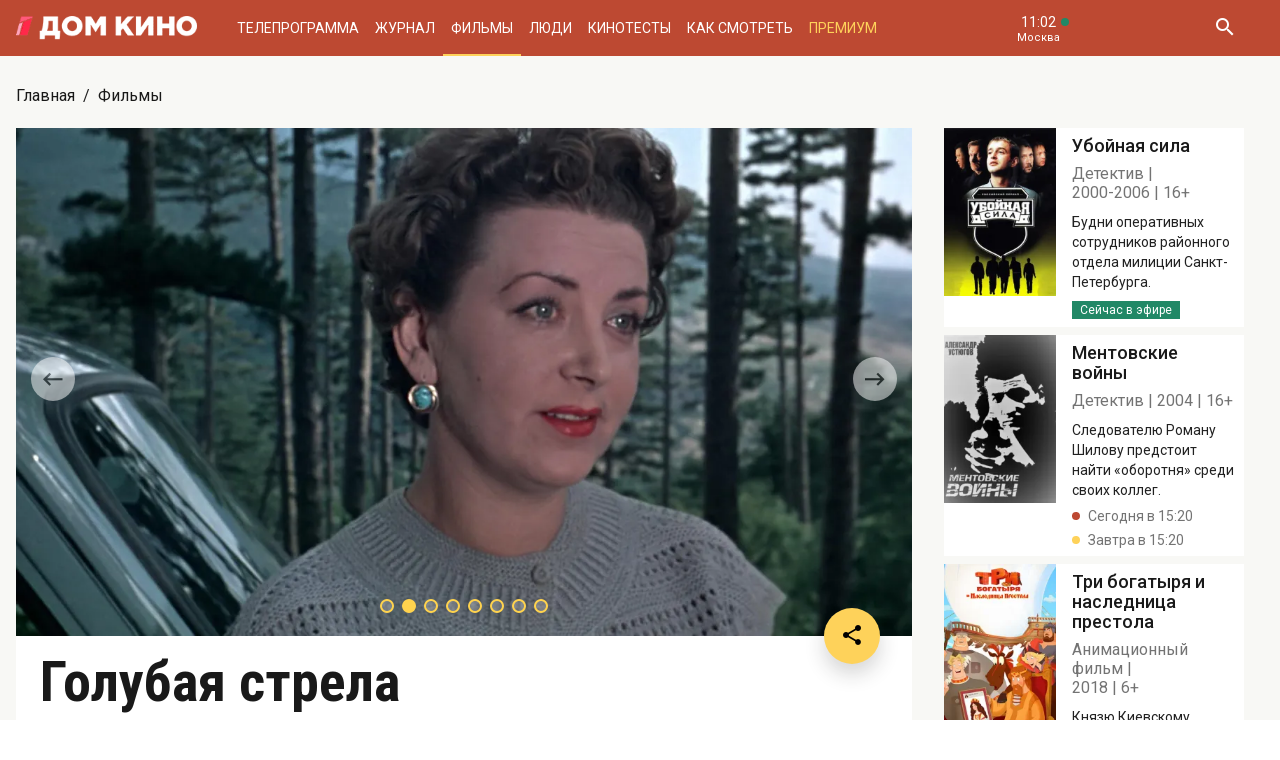

--- FILE ---
content_type: text/html; charset=UTF-8
request_url: https://www.domkino.tv/announce/5370
body_size: 11201
content:
<!doctype html><html lang="ru"><head><meta http-equiv="X-UA-Compatible" content="IE=Edge"><meta charset="utf-8"><meta name="viewport" content="width=device-width, initial-scale=1.0, maximum-scale=5.0, user-scalable=1"><meta name="keywords" content="Телеканал Дом кино"><meta name="description" content="Павел Луспекаев в приключенческом фильме «Голубая стрела». Фото, актёры, отзывы критиков и посетителей. Всё о российском и советском кино на телеканале Дом кино."><meta property="og:url" content="https://www.domkino.tv/announce/5370"><meta property="og:description" content="Павел Луспекаев в приключенческом фильме «Голубая стрела». Фото, актёры, отзывы критиков и посетителей. Всё о российском и советском кино на телеканале Дом кино."><meta property="og:type" content="website"><meta property="og:title" content="Голубая стрела - 1958: актеры, рейтинг и отзывы на канале Дом кино"><meta property="og:image" content="https://img51994.domkino.tv/img/2018-08-27/fmt_114_124_kadr-7.jpg"><meta property="og:image" content="https://img51994.domkino.tv/img/2018-08-27/fmt_114_024_kadr-8.jpg"><meta property="og:image" content="https://img51994.domkino.tv/img/2018-08-27/fmt_114_24_fonovaya.jpg"><meta property="og:image" content="https://img51994.domkino.tv/img/2018-08-27/fmt_114_124_kadr-6.jpg"><meta property="og:image" content="https://img51994.domkino.tv/img/2018-08-27/fmt_114_124_kadr-5.jpg"><meta property="og:image" content="https://img51994.domkino.tv/img/2018-08-27/fmt_114_224_kadr-4.jpg"><meta property="og:image" content="https://img51994.domkino.tv/img/2018-08-27/fmt_114_224_kadr-3.jpg"><meta property="og:image" content="https://img51994.domkino.tv/img/2018-08-27/fmt_114_124_kadr-2.jpg"><meta property="yandex_recommendations_title" content="Голубая стрела - 1958: актеры, рейтинг и отзывы на канале Дом кино"/><meta property="yandex_recommendations_category" content="Кино"/><meta property="yandex_recommendations_category" content="Актёры"/><meta property="yandex_recommendations_category" content="Фильмы"/><meta property="yandex_recommendations_category" content="Сериалы"/><meta property="yandex_recommendations_category" content="ТВ"/><meta property="yandex_recommendations_category" content="Телевидение"/><meta property="yandex_recommendations_tag" content="cinema"/><meta property="yandex_recommendations_tag" content="movies"/><meta property="yandex_recommendations_tag" content="actors"/><meta property="yandex_recommendations_tag" content="tv"/><meta property="yandex_recommendations_tag" content="domkino"/><meta property="yandex_recommendations_image" content="https://img51994.domkino.tv/img/2018-08-27/fmt_114_124_kadr-7.jpg"/><title>Голубая стрела - 1958: актеры, рейтинг и отзывы на канале Дом кино</title><link rel="preconnect" href="//mc.yandex.ru"><link rel="preconnect" href="//ads.adfox.ru"><link rel="canonical" href="https://www.domkino.tv/announce/5370" /><link rel="icon" type="image/png" href="/images/icons/favicon-96x96.png" sizes="96x96" /><link rel="icon" type="image/svg+xml" href="/images/icons/favicon.svg" /><link rel="shortcut icon" href="/images/icons/favicon.ico" /><link rel="apple-touch-icon" sizes="180x180" href="/images/icons/apple-touch-icon.png" /><link rel="manifest" href="/images/icons/site.webmanifest" /><link rel="stylesheet" href="/css/css.min.css?1766151753208"><link rel="stylesheet" href="/fonts/material-design-iconic-font/css/material-design-iconic-font.min.css"><link title="RSS" type="application/rss+xml" rel="alternate" href="https://www.domkino.tv/zen.rss"><!-- Yandex.RTB --><script>window.yaContextCb=window.yaContextCb||[]</script><script src="https://yandex.ru/ads/system/context.js" async></script><script data-schema="Organization" type="application/ld+json">
    {
      "@context":"http://schema.org",
      "@type":"Organization",
      "name":"Телеканал Дом кино",
      "url":"https://www.domkino.tv",
      "logo":"https://www.domkino.tv/images/logo.png",
      "sameAs":["https://vk.com/tvdomkino","https://ok.ru/group/54165121073272"],
      "contactPoint": [{
        "@type": "ContactPoint",
        "telephone": "+7-495-617-55-80",
        "contactType": "customer support",
        "availableLanguage": ["Russian", "English"]
      },{
        "@type": "ContactPoint",
        "telephone": "+7-495-617-55-78",
        "contactType": "sales",
        "availableLanguage": ["Russian", "English"]
      },{
        "@type": "ContactPoint",
        "telephone": "+7-495-617-51-75",
        "contactType": "PR",
        "availableLanguage": ["Russian", "English"]
      }]
    }
    </script><script data-schema="WebPage" type="application/ld+json">
      {
        "@context":"http://schema.org",
        "@type":"WebSite",
        "@id":"#website",
        "url":"https://www.domkino.tv",
        "name":"Телеканал Дом кино",
        "potentialAction": {
          "@type":"SearchAction",
          "target":"https://www.domkino.tv?q={search_term_string}",
          "query-input":"required name=search_term_string"
        }
    }
    </script><script async src="https://yastatic.net/pcode/adfox/header-bidding.js"></script><script>
        var adfoxBiddersMap = {
            "myTarget": "1609420"
        };
        var adUnits = [
            {
                "code": "adfox_161795997563871796",
                "bids": [
                    {
                        "bidder": "myTarget",
                        "params": {
                            "placementId": "898170"
                        }
                    }
                ]
            }
        ];
        var userTimeout = 1000;
        window.YaHeaderBiddingSettings = {
            biddersMap: adfoxBiddersMap,
            adUnits: adUnits,
            timeout: userTimeout
        };
    </script><script src="https://yastatic.net/pcode/adfox/loader.js" crossorigin="anonymous"></script><script type="application/ld+json">
    {"@context":"http:\/\/schema.org","@type":"BreadcrumbList","itemListElement":[{"@type":"ListItem","position":1,"item":{"@id":"https:\/\/www.domkino.tv\/","name":"\u0413\u043b\u0430\u0432\u043d\u0430\u044f"}},{"@type":"ListItem","position":2,"item":{"@id":"https:\/\/www.domkino.tv\/announce","name":"\u0424\u0438\u043b\u044c\u043c\u044b"}},{"@type":"ListItem","position":3,"item":{"@id":"https:\/\/www.domkino.tv\/announce\/5370","name":"\u0413\u043e\u043b\u0443\u0431\u0430\u044f \u0441\u0442\u0440\u0435\u043b\u0430"}}]}
</script><script type="application/ld+json">
    {"@context":"http:\/\/schema.org","@type":"ImageObject","author":"domkino.tv","contentUrl":"https:\/\/img51994.domkino.tv\/img\/2018-08-27\/fmt_114_147_oblozhka.jpg?covers=1","datePublished":"2021-06-28T10:43:42+0300","description":"\u0413\u043e\u043b\u0443\u0431\u0430\u044f \u0441\u0442\u0440\u0435\u043b\u0430"}
</script><meta name="verify-v1" content="3/D3PKmaSVVa+QwQnKIygDyPY0z+163pgfKntfNXs+g="><meta name="yandex-verification" content="315b3a5427e7413d" /><meta property="fb:app_id" content="343881579336048"><meta name="apple-itunes-app" content="app-id=1057282624"></head><body class="domkino domkino_desktop" data-user='{"id":0,"name":"","email":"","subscription_email":"","subscription_email_daily":"","subscription_email_weekly":"","subscription_push":"","picture":""}'><div class="domkino__page  domkino__page_secondary domkino__page_announce-detail  domkino__page-Announce-Get-5370"><div class="header-wrapper"><div class="domkino__header header  header_desktop"><div class="header__part"><h1 class="header__logo" itemtype="http://schema.org/Organization"><a title="Дом кино" href="/"><img itemtype="logo" src="/images/logo240x32.png" alt="Официальный сайт телеканала Дом кино" title="Официальный сайт телеканала Дом кино"></a></h1><ul class="header__menu menu menu_header"><li itemscope="itemscope" itemtype="http://www.schema.org/SiteNavigationElement" class="menu__item "><a title="Телепрограмма" itemprop="url" href="/schedule">Телепрограмма</a></li><li itemscope="itemscope" itemtype="http://www.schema.org/SiteNavigationElement" class="menu__item "><a title="Журнал" itemprop="url" href="/news">Журнал</a></li><li itemscope="itemscope" itemtype="http://www.schema.org/SiteNavigationElement" class="menu__item  menu__item_active"><a title="Фильмы" itemprop="url" href="/announce">Фильмы</a></li><li itemscope="itemscope" itemtype="http://www.schema.org/SiteNavigationElement" class="menu__item "><a title="Люди" itemprop="url" href="/persons">Люди</a></li><li itemscope="itemscope" itemtype="http://www.schema.org/SiteNavigationElement" class="menu__item "><a title="Кинотесты" itemprop="url" href="/news/tests">Кинотесты</a></li><li itemscope="itemscope" itemtype="http://www.schema.org/SiteNavigationElement" class="menu__item "><a title="Как&nbsp;смотреть телеканал Дом Кино" itemprop="url" href="/about">Как смотреть</a></li><li itemscope="itemscope" itemtype="http://www.schema.org/SiteNavigationElement" class="menu__item menu__item_dkp"><a title="Дом кино Премиум" itemprop="url" href="https://www.domkino-premium.tv/"  target="_blank" rel="noopener">Премиум</a></li></ul></div><button title="Часовой пояс" class="modal-btn header__time" data-modal="modal_tz"><span class="header__time-num">11:02</span><span class="header__time-name">
                                    Москва
                            </span></button><div class="header__controls"><button title="Поиск" class="header__button header__button_search"><i class="zmdi zmdi-search"></i></button><form class="header__search search" action="/search" method="get"><button title="Искать" type="submit" class="search__button search__button_go"><i class="zmdi zmdi-search"></i></button><input class="search__field" type="text" name="q" placeholder="Поиск..." /><button title="Закрыть строку поиска" class="search__button search__button_close"><i class="zmdi zmdi-close"></i></button></form></div></div></div><div itemscope itemtype="http://schema.org/Movie"><div class="top-brs top-brs_bober top-brs_Announce top-brs_Announce-Get top-brs_desktop"><div id="adfox_15329515803289946"></div><script>
  window.Ya.adfoxCode.create({
    ownerId: 256787,
    containerId: 'adfox_15329515803289946',
    params: {
      pp: 'oaw',
      ps: 'cnzr',
      p2: 'gayb'
    }
  });
</script></div><div class="domkino__decore" ><div class="domkino__content domkino__content_desktop domkino__content_announce-detail announce-detail announce-detail_desktop page_desktop"><div class="page__row"><div class="page__column"><div class="page__head"><div class="page__breadcrumbs"><ol class="breadcrumbs"><li class="breadcrumbs__item"><a title="Главная" class="breadcrumbs__item-link" href="/">Главная</a></li><li class="breadcrumbs__item"><a title="Фильмы" class="breadcrumbs__item-link" href="/announce">Фильмы</a></li></ol></div></div></div></div><div class="page__row"><div class="page__column page__column_announce-detail "><div class="detail-content"><div class=" swiper-slider swiper-container carousel  carousel_desktop" data-pager="false"
                                              data-swiper='{"slidesPerView": "1", "grabCursor": true, "autoHeight": true, "slideToClickedSlide": true, "navigation": {"nextEl": ".swiper-button-next-U349082984", "prevEl": ".swiper-button-prev-U349082984" }, "pagination": {"el": ".swiper-pagination-U349082984", "type": "bullets", "clickable": true} }'

                                           id="slider-promo-U349082984"><div class="swiper-wrapper"><div class="swiper-slide slider__slide slider__slide-1"><img src="https://img51994.domkino.tv/img/2018-08-27/fmt_114_124_kadr-7.jpg"  alt="Голубая стрела" title="Голубая стрела" data-fullscreen="https://img51994.domkino.tv/img/2018-08-27/fmt_114_124_kadr-7.jpg" data-width="1280" data-height="726"></div><div class="swiper-slide slider__slide slider__slide-2"><img src="https://img51994.domkino.tv/img/2018-08-27/fmt_114_024_kadr-8.jpg"  alt="Голубая стрела" title="Голубая стрела" data-fullscreen="https://img51994.domkino.tv/img/2018-08-27/fmt_114_024_kadr-8.jpg" data-width="1280" data-height="726"></div><div class="swiper-slide slider__slide slider__slide-3"><img src="https://img51994.domkino.tv/img/2018-08-27/fmt_114_24_fonovaya.jpg"  alt="Голубая стрела" title="Голубая стрела" data-fullscreen="https://img51994.domkino.tv/img/2018-08-27/fmt_114_24_fonovaya.jpg" data-width="1280" data-height="726"></div><div class="swiper-slide slider__slide slider__slide-4"><img src="https://img51994.domkino.tv/img/2018-08-27/fmt_114_124_kadr-6.jpg"  alt="Голубая стрела" title="Голубая стрела" data-fullscreen="https://img51994.domkino.tv/img/2018-08-27/fmt_114_124_kadr-6.jpg" data-width="1280" data-height="726"></div><div class="swiper-slide slider__slide slider__slide-5"><img src="https://img51994.domkino.tv/img/2018-08-27/fmt_114_124_kadr-5.jpg"  alt="Голубая стрела" title="Голубая стрела" data-fullscreen="https://img51994.domkino.tv/img/2018-08-27/fmt_114_124_kadr-5.jpg" data-width="1280" data-height="726"></div><div class="swiper-slide slider__slide slider__slide-6"><img src="https://img51994.domkino.tv/img/2018-08-27/fmt_114_224_kadr-4.jpg"  alt="Голубая стрела" title="Голубая стрела" data-fullscreen="https://img51994.domkino.tv/img/2018-08-27/fmt_114_224_kadr-4.jpg" data-width="1280" data-height="726"></div><div class="swiper-slide slider__slide slider__slide-7"><img src="https://img51994.domkino.tv/img/2018-08-27/fmt_114_224_kadr-3.jpg"  alt="Голубая стрела" title="Голубая стрела" data-fullscreen="https://img51994.domkino.tv/img/2018-08-27/fmt_114_224_kadr-3.jpg" data-width="1280" data-height="726"></div><div class="swiper-slide slider__slide slider__slide-8"><img src="https://img51994.domkino.tv/img/2018-08-27/fmt_114_124_kadr-2.jpg"  alt="Голубая стрела" title="Голубая стрела" data-fullscreen="https://img51994.domkino.tv/img/2018-08-27/fmt_114_124_kadr-2.jpg" data-width="1280" data-height="726"></div></div><div class="swiper-button-prev-dk swiper-button-prev-U349082984"></div><div class="swiper-button-next-dk swiper-button-next-U349082984"></div><div class="swiper-pagination swiper-pagination-U349082984"></div></div><div class="detail-content__row"><div class="share"><button title="Поделиться в:" class="share__button button button_rounded button_floating  button_color-1"><i class="zmdi zmdi-share"></i></button><ul class="share__menu share__menu_top-left"><li class="share__menu-item share__menu-item_tg"><a title="Подлеиться в Телеграм" class="social-share" href="#" data-type="telegram" data-url="https://www.domkino.tv/announce/5370"><img src="/images/icons/tg_black.png" alt=""><span>Телеграм</span></a></li><li class="share__menu-item"><a title="Поделиться во Вконтакте" class="social-share" href="https://www.domkino.tv/announce/5370" data-type="vk" data-url="https://www.domkino.tv/announce/5370"><i class="zmdi zmdi-vk"></i><span>Вконтакте</span></a></li><li class="share__menu-item"><a title="Поделиться в Одноклассниках" class="social-share" href="https://www.domkino.tv/announce/5370" data-type="ok" data-url="https://www.domkino.tv/announce/5370"><img src="/images/icons/ok_new_2023_softblack.svg" alt="" /><span>Одноклассники</span></a></li></ul></div><div class="detail-content__column "><span class="detail-content__title"><h2>Голубая стрела</h2></span><span class="detail-content__pad"><span>Приключения</span><span itemprop="copyrightYear">1958</span><span itemprop="typicalAgeRange">12+</span></span><br><div class="detail-content__text" itemprop="description">
                                        Павел Луспекаев в приключенческом фильме «Голубая стрела».
                                        <p>Офицер Дудник, отдыхая на&nbsp;пляже, знакомится с&nbsp;очаровательной девушкой. Пытаясь показать себя с&nbsp;наиболее выгодной стороны и&nbsp;произвести на&nbsp;собеседницу впечатление, он&nbsp;выбалтывает ей&nbsp;военную тайну: на&nbsp;советский флот поступает супер-самолет под названием &laquo;Голубая стрела&raquo;. Более того, девушка узнает точное время проведения первого испытания новой модели. Для обывателя, тем более женщины, это не&nbsp;очень-то важная и&nbsp;интересная информация. Однако, как известно, &laquo;болтун&nbsp;&mdash; находка для шпиона&raquo;. Девушка, не&nbsp;теряя ни&nbsp;минуты, передает новость по&nbsp;рации иностранной разведке&hellip;</p><p></p><p></p></div><div class="adf adf_stdSpaceAnnounce adf_744"><!--AdFox START--><!--Площадка: domkino.tv / Все страницы сайта / New 744x200 INSIDE--><!--Категория: <не задана>--><!--Тип баннера: 744x200--><div id="adfox_169323463597956599"></div><script>
    window.yaContextCb.push(()=>{
        Ya.adfoxCode.create({
            ownerId: 256787,
            containerId: 'adfox_169323463597956599',
            params: {
                p1: 'czcme',
                p2: 'inin'
            }
        })
    })
</script></div><div class="detail-content__persons" itemprop="actor" itemscope><div class="person  person_announce-detail-desktop   modal-btn " itemscope itemtype="http://schema.org/Person"  data-modal="modal_person" data-person="5363" ><a title="Андрей Гончаров" href="/persons/5363" class="person__image"><img itemprop="image" src="https://img51994.domkino.tv/img/2018-08-20/fmt_102_24_6fedddc748acb47e57e7574a9734dbe5.jpg" alt="Андрей Гончаров" title="Андрей Гончаров"></a><div class="person__description"><a title="Андрей Гончаров" href="/persons/5363" class="person__name"><h3 itemprop="name">Андрей Гончаров</h3></a><div class="person__profs"><span class="person__prof">Карпенко</span></div><div class="domkino__date-birth-hidden" itemprop="birthDate">1924-02-10</div><div class="domkino__date-death-hidden" itemprop="deathDate">1996-03-05</div></div></div><div class="person  person_announce-detail-desktop   modal-btn " itemscope itemtype="http://schema.org/Person"  data-modal="modal_person" data-person="3211" ><a title="Павел Луспекаев" href="/persons/3211" class="person__image"><img itemprop="image" src="https://img51994.domkino.tv/img/2017-04-24/fmt_102_24_c146223c2607af068c365739009af8aa.jpg" alt="Павел Луспекаев" title="Павел Луспекаев"></a><div class="person__description"><a title="Павел Луспекаев" href="/persons/3211" class="person__name"><h3 itemprop="name">Павел Луспекаев</h3></a><div class="person__profs"><span class="person__prof">Начальник штаба флота</span></div><div class="domkino__date-birth-hidden" itemprop="birthDate">1927-04-20</div><div class="domkino__date-death-hidden" itemprop="deathDate">1970-04-17</div></div></div><div class="person  person_announce-detail-desktop   modal-btn " itemscope itemtype="http://schema.org/Person"  data-modal="modal_person" data-person="3347" ><a title="Борис Новиков" href="/persons/3347" class="person__image"><img itemprop="image" src="https://img51994.domkino.tv/img/2017-04-24/fmt_102_24_f5af3810fc01859288f4bae43a6ee45c.jpg" alt="Борис Новиков" title="Борис Новиков"></a><div class="person__description"><a title="Борис Новиков" href="/persons/3347" class="person__name"><h3 itemprop="name">Борис Новиков</h3></a><div class="person__profs"><span class="person__prof">Дудник</span></div><div class="domkino__date-birth-hidden" itemprop="birthDate">1925-07-13</div><div class="domkino__date-death-hidden" itemprop="deathDate">1997-07-25</div></div></div><div class="person  person_announce-detail-desktop   modal-btn " itemscope itemtype="http://schema.org/Person"  data-modal="modal_person" data-person="3880" ><a title="Алексей Бахарь" href="/persons/3880" class="person__image"><img itemprop="image" src="https://img51994.domkino.tv/img/2017-04-24/fmt_102_24_0367ea224655bd960732ecbf034c6b8b.jpg" alt="Алексей Бахарь" title="Алексей Бахарь"></a><div class="person__description"><a title="Алексей Бахарь" href="/persons/3880" class="person__name"><h3 itemprop="name">Алексей Бахарь</h3></a><div class="person__profs"><span class="person__prof">Карл</span></div><div class="domkino__date-birth-hidden" itemprop="birthDate">1928-04-13</div><div class="domkino__date-death-hidden" itemprop="deathDate">1979-11-17</div></div></div><div class="person  person_announce-detail-desktop   modal-btn " itemscope itemtype="http://schema.org/Person"  data-modal="modal_person" data-person="3349" ><a title="Иван Переверзев" href="/persons/3349" class="person__image"><img itemprop="image" src="https://img51994.domkino.tv/img/2017-04-24/fmt_102_24_d3138040e7c7d0b7f9a8ed7d7168dde8.jpg" alt="Иван Переверзев" title="Иван Переверзев"></a><div class="person__description"><a title="Иван Переверзев" href="/persons/3349" class="person__name"><h3 itemprop="name">Иван Переверзев</h3></a><div class="person__profs"><span class="person__prof">Бельский</span></div><div class="domkino__date-birth-hidden" itemprop="birthDate">1914-09-03</div><div class="domkino__date-death-hidden" itemprop="deathDate">1978-04-23</div></div></div></div><p class="announce-detail__copyright">Изображения: &laquo;Голубая стрела&raquo;, к/с им. А. Довженко, 1958, реж.&nbsp;Леонид Эстрин.</p><div></div></div></div></div></div><div class="page__column page__column_brs page__column_brs_announce-detail "><div class="sidebar-cards"><div class="sidebar-card" itemscope itemtype="http://schema.org/Movie"><div class="sidebar-card__image aspect-ratio aspect-ratio-2x3"><a title="Иван Переверзев" href="/announce/3185" class="aspect-ratio__content"><img itemprop="image" src="https://img51994.domkino.tv/img/2018-06-25/fmt_123_47_oblozhka.jpg?covers=1" alt="Убойная сила" title="Убойная сила"></a></div><div class="sidebar-card__description"><a title="Убойная сила" href="/announce/3185" class="sidebar-card__title"><h3 itemprop="name">Убойная сила</h3></a><div class="sidebar-card__pad"><span itemprop="genre">Детектив</span><span itemprop="copyrightYear">2000-2006</span><span itemprop="typicalAgeRange">16+</span></div><div class="sidebar-card__text" itemprop="description">Будни оперативных сотрудников районного отдела милиции Санкт-Петербурга.</div><div class="sidebar-card__schedule"><span class="sidebar-card__schedule-item sidebar-card__schedule-item_onair">Сейчас в эфире</span></div></div></div><div class="sidebar-card" itemscope itemtype="http://schema.org/Movie"><div class="sidebar-card__image aspect-ratio aspect-ratio-2x3"><a title="Иван Переверзев" href="/announce/17111" class="aspect-ratio__content"><img itemprop="image" src="https://img51994.domkino.tv/img/2022-04-04/fmt_123_47_1649327926_oblozhka.jpg?covers=1" alt="Ментовские войны" title="Ментовские войны"></a></div><div class="sidebar-card__description"><a title="Ментовские войны" href="/announce/17111" class="sidebar-card__title"><h3 itemprop="name">Ментовские войны</h3></a><div class="sidebar-card__pad"><span itemprop="genre">Детектив</span><span itemprop="copyrightYear">2004</span><span itemprop="typicalAgeRange">16+</span></div><div class="sidebar-card__text" itemprop="description">Следователю Роману Шилову предстоит найти «оборотня» среди своих коллег.</div><div class="sidebar-card__schedule"><span class="sidebar-card__schedule-item">Сегодня в 15:20</span><span class="sidebar-card__schedule-item">Завтра в 15:20</span></div></div></div><div class="sidebar-card" itemscope itemtype="http://schema.org/Movie"><div class="sidebar-card__image aspect-ratio aspect-ratio-2x3"><a title="Иван Переверзев" href="/announce/16188" class="aspect-ratio__content"><img itemprop="image" src="https://img51994.domkino.tv/img/2019-11-25/fmt_123_47_oblozhka.jpg?covers=1" alt="Три богатыря и Наследница престола" title="Три богатыря и Наследница престола"></a></div><div class="sidebar-card__description"><a title="Три богатыря и наследница престола" href="/announce/16188" class="sidebar-card__title"><h3 itemprop="name">Три богатыря и наследница престола</h3></a><div class="sidebar-card__pad"><span itemprop="genre">Анимационный фильм</span><span itemprop="copyrightYear">2018</span><span itemprop="typicalAgeRange">6+</span></div><div class="sidebar-card__text" itemprop="description">Князю Киевскому срочно нужен наследник! Прямо сейчас, нет времени объяснять!</div><div class="sidebar-card__schedule"><span class="sidebar-card__schedule-item">Завтра в 7:30</span><span class="sidebar-card__schedule-item">17 января в 12:45</span></div></div></div><div class="sidebar-card" itemscope itemtype="http://schema.org/Movie"><div class="sidebar-card__image aspect-ratio aspect-ratio-2x3"><a title="Иван Переверзев" href="/announce/15221" class="aspect-ratio__content"><img itemprop="image" src="https://img51994.domkino.tv/img/2018-06-25/fmt_123_47_91dc323c968402e52c64bda42fc5ec0147_22b3307bd068044a51f8c36cb5dac9f1.jpg?covers=1" alt="Волки и овцы: бе-е-е-зумное превращение" title="Волки и овцы: бе-е-е-зумное превращение"></a></div><div class="sidebar-card__description"><a title="Волки и овцы: бе-е-е-зумное превращение" href="/announce/15221" class="sidebar-card__title"><h3 itemprop="name">Волки и овцы: бе-е-е-зумное превращение</h3></a><div class="sidebar-card__pad"><span itemprop="genre">Анимационный фильм</span><span itemprop="copyrightYear">2016</span><span itemprop="typicalAgeRange">6+</span></div><div class="sidebar-card__text" itemprop="description">Ты можешь быть кем угодно. Главное – оставаться собой!</div><div class="sidebar-card__schedule"><span class="sidebar-card__schedule-item">17 января в 6:05</span></div></div></div><div class="sidebar-card" itemscope itemtype="http://schema.org/Movie"><div class="sidebar-card__image aspect-ratio aspect-ratio-2x3"><a title="Иван Переверзев" href="/announce/16411" class="aspect-ratio__content"><img itemprop="image" src="https://img51994.domkino.tv/img/2020-10-26/fmt_123_647_oblozhka.jpg?covers=1" alt="Волки и овцы: ход свиньёй" title="Волки и овцы: ход свиньёй"></a></div><div class="sidebar-card__description"><a title="Волки и Овцы: Ход свиньёй" href="/announce/16411" class="sidebar-card__title"><h3 itemprop="name">Волки и Овцы: Ход свиньёй</h3></a><div class="sidebar-card__pad"><span itemprop="genre">Анимационный фильм</span><span itemprop="copyrightYear">2019</span><span itemprop="typicalAgeRange">6+</span></div><div class="sidebar-card__text" itemprop="description">Волки и овцы уже год мирно и дружно живут в одном городке и даже не думают, что их снова ждут опасные испытания.</div><div class="sidebar-card__schedule"><span class="sidebar-card__schedule-item">17 января в 7:25</span></div></div></div></div><div class="popular popular_desktop popular_news-list"><div class="popular__list"><div class="card aspect-ratio-16x9" itemscope itemtype="http://schema.org/NewsArticle"><div class="card__content aspect-ratio__content"><div class="card__controls"></div><h3 class="card__title" itemprop="name">ТЕСТ: Хорошо ли вы помните роли Анны Самохиной?</h3><span class="card__date">14 января</span><div class="domkino__date-hidden" itemprop="datePublished">2026-01-14</div><div class="domkino__text-hidden" itemprop="description">Ко дню рождения актрисы.</div><a title="Воры в законе" class="card__url" href="/news/23211"></a><img src="https://img51994.domkino.tv/img/2017-11-06/fmt_132_24_1767023996_untitled-1.jpg"
             data-sizes="auto" data-width="100"
             data-srcset="https://img51994.domkino.tv/img/2017-11-06/fmt_132_24_1767023996_untitled-1.jpg 128w, https://img51994.domkino.tv/img/2017-11-06/fmt_79_24_1767023996_untitled-1.jpg 480w, https://img51994.domkino.tv/img/2017-11-06/fmt_98_24_1767023996_untitled-1.jpg 640w"
             itemprop=&quot;image&quot; alt="Воры в законе" title="Воры в законе" class="lazyload card__image pure-img"></div></div><div class="card aspect-ratio-16x9" itemscope itemtype="http://schema.org/NewsArticle"><div class="card__content aspect-ratio__content"><div class="card__controls"></div><h3 class="card__title" itemprop="name">Секреты культовых советских мультфильмов: «Падал прошлогодний снег»</h3><span class="card__date">13 января</span><div class="domkino__date-hidden" itemprop="datePublished">2026-01-13</div><div class="domkino__text-hidden" itemprop="description">Почему режиссёру не разрешали снимать мультфильм, как звали главного героя и из-за чего имя Станислава Садальского убрали из титров.</div><a title="Падал прошлогодний снег" class="card__url" href="/news/23210"></a><img src="https://img51994.domkino.tv/img/2026-01-12/fmt_132_24_vlcsnap-2026-01-12-02h02m24s267.png"
             data-sizes="auto" data-width="100"
             data-srcset="https://img51994.domkino.tv/img/2026-01-12/fmt_132_24_vlcsnap-2026-01-12-02h02m24s267.png 128w, https://img51994.domkino.tv/img/2026-01-12/fmt_79_24_vlcsnap-2026-01-12-02h02m24s267.png 480w, https://img51994.domkino.tv/img/2026-01-12/fmt_98_24_vlcsnap-2026-01-12-02h02m24s267.png 640w"
             itemprop=&quot;image&quot; alt="Падал прошлогодний снег" title="Падал прошлогодний снег" class="lazyload card__image pure-img"></div></div><div class="card aspect-ratio-16x9" itemscope itemtype="http://schema.org/NewsArticle"><div class="card__content aspect-ratio__content"><div class="card__controls"></div><h3 class="card__title" itemprop="name">ТЕСТ: Насколько хорошо вы помните фильмы с Дмитрием Нагиевым?</h3><span class="card__date">13 января</span><div class="domkino__date-hidden" itemprop="datePublished">2026-01-13</div><div class="domkino__text-hidden" itemprop="description">Узнаете ли вы фильмы с участием популярного актёра по одному кадру?</div><a title="Елки последние" class="card__url" href="/news/23209"></a><img src="https://img51994.domkino.tv/img/2025-12-29/fmt_132_24_yolki.jpg"
             data-sizes="auto" data-width="100"
             data-srcset="https://img51994.domkino.tv/img/2025-12-29/fmt_132_24_yolki.jpg 128w, https://img51994.domkino.tv/img/2025-12-29/fmt_79_24_yolki.jpg 480w, https://img51994.domkino.tv/img/2025-12-29/fmt_98_24_yolki.jpg 640w"
             itemprop=&quot;image&quot; alt="Елки последние" title="Елки последние" class="lazyload card__image pure-img"></div></div><div class="card aspect-ratio-16x9" itemscope itemtype="http://schema.org/NewsArticle"><div class="card__content aspect-ratio__content"><div class="card__controls"></div><h3 class="card__title" itemprop="name">ТЕСТ: Вспомните, из какого фильма Баба-яга!</h3><span class="card__date">12 января</span><div class="domkino__date-hidden" itemprop="datePublished">2026-01-12</div><div class="domkino__text-hidden" itemprop="description">Знаете ли вы фильмы с это сказочной героиней?</div><a title="Баба яга спасает мир" class="card__url" href="/news/23203"></a><img src="https://img51994.domkino.tv/img/2025-12-22/fmt_132_24_1402182.jpg"
             data-sizes="auto" data-width="100"
             data-srcset="https://img51994.domkino.tv/img/2025-12-22/fmt_132_24_1402182.jpg 128w, https://img51994.domkino.tv/img/2025-12-22/fmt_79_24_1402182.jpg 480w, https://img51994.domkino.tv/img/2025-12-22/fmt_98_24_1402182.jpg 640w"
             itemprop=&quot;image&quot; alt="Баба яга спасает мир" title="Баба яга спасает мир" class="lazyload card__image pure-img"></div></div></div></div></div></div></div></div></div><div class="domkino__footer footer footer_desktop"><div class="footer__content"><div class="footer__row footer__row_1"><a title="Дом кино" href="/" class="footer__logo"></a><ul class="footer__socials socials socials_footer"><li><a title="Сообщество в Телеграм" target="_blank" rel="nofollow noopener" href="https://t.me/domkino" class="socials__item socials__item_tg"><img src="/images/icons/tg_white.png" alt=""></a></li><li><a title="Сообщество во Вконтакте" target="_blank" rel="nofollow noopener" href="https://vk.com/tvdomkino" class="socials__item socials__item_vk"><i class="zmdi zmdi-vk"></i></a></li><li><a title="Сообщество в Одноклассниках" target="_blank" rel="nofollow noopener" href="https://ok.ru/group/54165121073272" class="socials__item socials__item_ok"><img src="/images/icons/ok_new_2023_white.svg" alt=""></a></li></ul></div><div class="footer__row footer__row_2"><div class="footer__description"><p>Легендарный российский киноканал обладает уникальной библиотекой отечественных фильмов — более 3500 часов, и она постоянно пополняется.</p><p>В эфире телеканала — лучшее российское кино от «Золотого фонда» отечественного кинематографа до новейших фильмов и громких премьер последнего десятилетия.</p></div><div class="footer__menu"><ul class="footer__menu-part menu menu_footer menu_footer-desktop"><li itemscope="itemscope" itemtype="http://www.schema.org/SiteNavigationElement"><a title="Телепрограмма" itemprop="url" href="/schedule">Телепрограмма</a></li><li itemscope="itemscope" itemtype="http://www.schema.org/SiteNavigationElement"><a title="Журнал" itemprop="url" href="/news">Журнал</a></li><li itemscope="itemscope" itemtype="http://www.schema.org/SiteNavigationElement"><a title="Фильмы" itemprop="url" href="/announce">Фильмы</a></li><li itemscope="itemscope" itemtype="http://www.schema.org/SiteNavigationElement"><a title="Люди" itemprop="url" href="/persons">Люди</a></li><li itemscope="itemscope" itemtype="http://www.schema.org/SiteNavigationElement"><a title="Тесты" itemprop="url" href="/news/tests">Тесты</a></li></ul><ul class="footer__menu-part menu menu_footer menu_footer-desktop"><li itemscope="itemscope" itemtype="http://www.schema.org/SiteNavigationElement"><a title="О Канале" itemprop="url" href="/about">О Канале</a></li><li itemscope="itemscope" itemtype="http://www.schema.org/SiteNavigationElement"><a title="Обратная связь" itemprop="url" href="/feedback">Обратная связь</a></li><li itemscope="itemscope" itemtype="http://www.schema.org/SiteNavigationElement"><a title="Контакты" itemprop="url" href="/contacts">Контакты</a></li></ul><ul class="footer__menu-part menu menu_footer menu_footer-desktop"><li><a title="Сообщество в Телеграм" target="_blank" rel="nofollow noopener" href="https://t.me/domkino">Телеграм</a></li><li><a title="Сообщество во Вконтакте" target="_blank" rel="nofollow noopener" href="https://vk.com/tvdomkino">Вконтакте</a></li><li><a title="Сообщество в Одноклассниках" target="_blank" rel="nofollow noopener" href="https://ok.ru/group/54165121073272">Одноклассники</a></li></ul></div><div class="footer__widget"><div class="footer__widget-menu"><a title="Виджет Вконтакте" href="#" data-widget="vk" class="footer__widget-menu-item footer__widget-menu-item_active"><i class="zmdi zmdi-vk"></i></a><a title="Виджет Одноклассников" href="#" data-widget="ok" class="footer__widget-menu-item"><img width="14px" src="/images/icons/ok_new_2023_yellow.svg" alt=""></a></div><div class="footer__widget-tabs"><noindex><div data-widget="vk" class="footer__widget-tabs-item footer__widget-tabs-item_vk footer__widget-tabs-item_active"><!-- VK Widget --><div id="vk_groups"></div><script type="text/javascript" src="//vk.com/js/api/openapi.js?129"></script><div id="vk_placeholder"></div></div></noindex><noindex><div data-widget="ok" class="footer__widget-tabs-item footer__widget-tabs-item_ok"><div id="ok_group_widget"></div><div id="ok_placeholder"></div></div></noindex></div></div></div></div><div class="footer__copy">
        © 2000—2026. Редакция телеканала «Дом кино».         <br><br>
        Все права на любые материалы, опубликованные на сайте, защищены. Любое использование материалов возможно только с согласия Редакции телеканала.
    </div></div><div class="modal modal_person modal_desktop"><div class="modal__wrapper"><button title="Закрыть" class="modal__close"><i class="zmdi zmdi-close"></i></button><div class="ajax-folder"></div></div></div><div class="modal modal_tz"><div class="modal__wrapper"><button title="Закрыть" class="modal__close"><i class="zmdi zmdi-close"></i></button><div class="modal__title modal__title_tz">11:02</div><div class="modal__timezone account ajax-folder"></div></div></div><div class="modal modal_alert"><div class="modal__wrapper"><button title="Закрыть" class="modal__close"><i class="zmdi zmdi-close"></i></button><div class="modal__title">Сообщение</div><div class="modal__content"></div></div></div><div class="modal modal_adchecker"><div class="modal__wrapper"><button title="Закрыть" class="modal__close"><i class="zmdi zmdi-close"></i></button><div class="modal__title">Не загружается тест?</div><div class="modal__content">
            Для корректной работы страницы отключите, пожалуйста, AdBlock.
        </div></div></div></div><script src="https://cdn.polyfill.io/v2/polyfill.min.js"></script><script src="https://ajax.googleapis.com/ajax/libs/jquery/3.3.1/jquery.min.js"></script><script src="/js/app.min.js?1766151753208" type="text/javascript" language="javascript"></script><!--LiveInternet counter--><script type="text/javascript">
  document.write("<a href='//www.liveinternet.ru/click;domkino' "+
    "target=_blank rel=\"nofollow noopener\" style='position: absolute; bottom: 0'><img src='//counter.yadro.ru/hit;domkino?t45.1;r"+
    escape(document.referrer)+((typeof(screen)=="undefined")?"":
      ";s"+screen.width+"*"+screen.height+"*"+(screen.colorDepth?
      screen.colorDepth:screen.pixelDepth))+";u"+escape(document.URL)+
    ";h"+escape(document.title.substring(0,150))+";"+Math.random()+
    "' alt='' title='LiveInternet' "+
    "border='0' width='1' height='1' rel='noopener noreferrer'><\/a>")
</script><!--/LiveInternet--><!-- Rating@Mail.ru counter --><script type="text/javascript">
      var _tmr = window._tmr || (window._tmr = []);
      _tmr.push({id: "2813452", type: "pageView", start: (new Date()).getTime()});
      (function (d, w, id) {
        if (d.getElementById(id)) return;
        var ts = d.createElement("script"); ts.type = "text/javascript"; ts.async = true; ts.id = id;
        ts.src = (d.location.protocol == "https:" ? "https:" : "http:") + "//top-fwz1.mail.ru/js/code.js";
        var f = function () {var s = d.getElementsByTagName("script")[0]; s.parentNode.insertBefore(ts, s);};
        if (w.opera == "[object Opera]") { d.addEventListener("DOMContentLoaded", f, false); } else { f(); }
      })(document, window, "topmailru-code");
    </script><noscript><div style="position:absolute;left:-10000px;"><img src="//top-fwz1.mail.ru/counter?id=2813452;js=na" style="border:0;" height="1" width="1" alt="Рейтинг@Mail.ru" /></div></noscript><!-- //Rating@Mail.ru counter --><!-- Yandex.Metrika counter --><script type="text/javascript" >
      (function (d, w, c) {
        (w[c] = w[c] || []).push(function() {
          try {
            w.yaCounter51317053 = new Ya.Metrika2({
              id:51317053,
              clickmap:true,
              trackLinks:true,
              accurateTrackBounce:true,
              webvisor:true
            });
          } catch(e) { }
        });

        var n = d.getElementsByTagName("script")[0],
          s = d.createElement("script"),
          f = function () { n.parentNode.insertBefore(s, n); };
        s.type = "text/javascript";
        s.async = true;
        s.src = "https://mc.yandex.ru/metrika/tag.js";

        if (w.opera == "[object Opera]") {
          d.addEventListener("DOMContentLoaded", f, false);
        } else { f(); }
      })(document, window, "yandex_metrika_callbacks2");
    </script><noscript><div><img src="https://mc.yandex.ru/watch/51317053" style="position:absolute; left:-9999px;" alt="" /></div></noscript><!-- /Yandex.Metrika counter --><div id="bottomAd" style="font-size: 2px; position: absolute; bottom: 0;">&nbsp;</div></body></html>